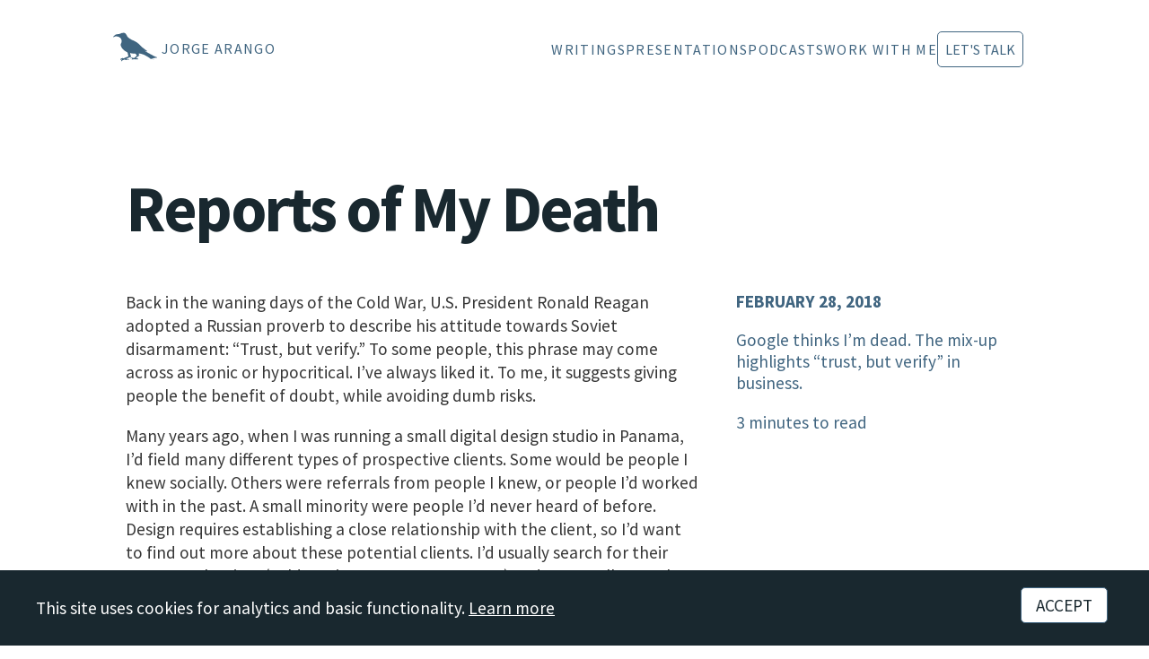

--- FILE ---
content_type: text/html
request_url: https://jarango.com/2018/02/28/reports-of-my-death/
body_size: 9609
content:
<!DOCTYPE html>
<html lang="en">
  <head>

    <meta charset="utf-8">
    <meta content='text/html; charset=utf-8' http-equiv='Content-Type'>
    <meta http-equiv='X-UA-Compatible' content='IE=edge'>
    <meta name='viewport' content='width=device-width, initial-scale=1.0, maximum-scale=1.0'>
    
    <meta name="description" content="Google thinks I’m dead. The mix-up highlights “trust, but verify” in business.">
    <meta property="og:description" content="Google thinks I’m dead. The mix-up highlights “trust, but verify” in business.">
    
    <meta name="author" content="Jorge Arango">
    
    <meta property="og:title" content="Reports of My Death">
    <meta property="twitter:title" content="Reports of My Death">
    

    <!-- Begin Jekyll SEO tag v2.8.0 -->
<title>Reports of My Death | Jorge Arango</title>
<meta name="generator" content="Jekyll v4.2.2" />
<meta property="og:title" content="Reports of My Death" />
<meta name="author" content="Jorge Arango" />
<meta property="og:locale" content="en_US" />
<meta name="description" content="Google thinks I’m dead. The mix-up highlights “trust, but verify” in business." />
<meta property="og:description" content="Google thinks I’m dead. The mix-up highlights “trust, but verify” in business." />
<link rel="canonical" href="https://jarango.com/2018/02/28/reports-of-my-death/" />
<meta property="og:url" content="https://jarango.com/2018/02/28/reports-of-my-death/" />
<meta property="og:site_name" content="Jorge Arango" />
<meta property="og:image" content="https://jarango.com/assets/images/jarango-title-card-ph.jpg" />
<meta property="og:type" content="article" />
<meta property="article:published_time" content="2018-02-28T08:52:59-08:00" />
<meta name="twitter:card" content="summary_large_image" />
<meta property="twitter:image" content="https://jarango.com/assets/images/jarango-title-card-ph.jpg" />
<meta property="twitter:title" content="Reports of My Death" />
<meta name="twitter:site" content="@jarango" />
<meta name="twitter:creator" content="@Jorge Arango" />
<script type="application/ld+json">
{"@context":"https://schema.org","@type":"BlogPosting","author":{"@type":"Person","name":"Jorge Arango"},"dateModified":"2018-02-28T08:52:59-08:00","datePublished":"2018-02-28T08:52:59-08:00","description":"Google thinks I’m dead. The mix-up highlights “trust, but verify” in business.","headline":"Reports of My Death","image":"https://jarango.com/assets/images/jarango-title-card-ph.jpg","mainEntityOfPage":{"@type":"WebPage","@id":"https://jarango.com/2018/02/28/reports-of-my-death/"},"publisher":{"@type":"Organization","logo":{"@type":"ImageObject","url":"https://jarango.com/assets/images/architecture-for-intelligence.png"},"name":"Jorge Arango"},"url":"https://jarango.com/2018/02/28/reports-of-my-death/"}</script>
<!-- End Jekyll SEO tag -->

    
    <link rel="stylesheet" type="text/css" href="/css/style.css?v=2026-01-02b">
    <link rel="stylesheet" href="/assets/fonts/fontawesome/css/all.min.css">
    <link rel="alternate" type="application/rss+xml" title="Jorge Arango - Information Architecture Consulting & Training Services " href="/feed">
    <link rel="apple-touch-icon" sizes="180x180" href="/apple-touch-icon.png">
    <link rel="icon" type="image/png" sizes="32x32" href="/favicon-32x32.png">
    <link rel="icon" type="image/png" sizes="16x16" href="/favicon-16x16.png">
    <meta name="viewport" content="width=device-width, initial-scale=1.0">

    <script src="https://cdn.usefathom.com/script.js" data-site="XDUUMUCW" defer></script>

  </head>
  <body class="post">
    
    <header id="site-header">
      <nav class="navbar">
	<a title="Jorge Arango home page" id="site-id" class="logo" href="/">
	  <div id="site-logo">
	    <svg version="1.0" xmlns="http://www.w3.org/2000/svg"
		 width="60px" height="60px" viewBox="0 0 2096.000000 2096.000000"
		 preserveAspectRatio="xMidYMid meet">
	      <g transform="translate(0.000000,2096.000000) scale(0.100000,-0.100000)"
		 fill="#D54101" stroke="none">
		<path d="M6160 16214 c-19 -3 -159 -18 -310 -35 -151 -16 -302 -37 -335 -46
			 -55 -14 -495 -177 -740 -273 -55 -21 -145 -63 -200 -93 -158 -86 -169 -88
			 -470 -86 -229 1 -285 -2 -468 -26 -194 -24 -221 -30 -384 -86 -148 -51 -188
			 -69 -266 -122 -51 -34 -150 -100 -220 -146 -112 -73 -141 -98 -238 -206 -67
			 -75 -126 -131 -152 -145 -31 -16 -56 -44 -94 -101 -29 -43 -55 -90 -59 -106
			 -3 -15 -14 -53 -24 -84 -21 -62 -18 -93 13 -126 29 -32 51 -29 124 18 79 49
			 131 72 203 88 30 7 111 39 180 72 173 80 292 118 420 131 157 16 296 6 410
			 -30 56 -17 131 -32 183 -36 69 -5 129 -19 275 -67 344 -112 397 -136 563 -254
			 63 -46 158 -104 210 -130 169 -85 232 -148 266 -265 8 -30 32 -77 53 -105 107
			 -142 276 -567 330 -833 l23 -112 -32 -138 c-17 -75 -45 -210 -61 -299 -16 -90
			 -39 -202 -50 -250 -20 -85 -23 -90 -79 -143 -53 -49 -60 -61 -71 -115 -7 -33
			 -23 -87 -35 -120 -33 -85 -52 -232 -60 -445 l-7 -185 52 -170 c68 -223 84
			 -260 178 -417 44 -73 114 -201 155 -284 96 -191 193 -337 310 -463 51 -54 130
			 -140 175 -190 46 -50 152 -146 235 -213 84 -67 216 -179 294 -249 194 -173
			 394 -303 708 -458 110 -55 216 -109 235 -120 19 -11 71 -36 115 -56 94 -42
			 121 -65 129 -110 4 -19 22 -67 40 -107 61 -131 144 -397 181 -578 20 -96 52
			 -240 72 -319 l36 -144 -18 -49 c-20 -56 -16 -80 25 -145 37 -58 70 -144 70
			 -183 0 -25 -7 -33 -41 -50 -74 -38 -400 -166 -583 -229 -327 -113 -552 -207
			 -941 -398 -66 -32 -148 -75 -181 -96 -72 -44 -94 -45 -165 -13 -30 14 -85 30
			 -124 36 -38 6 -103 18 -144 27 -174 37 -428 -15 -682 -143 -94 -47 -119 -71
			 -204 -198 -90 -132 -93 -149 -50 -286 44 -141 77 -152 120 -40 43 112 70 136
			 205 177 143 43 251 54 280 28 11 -10 20 -24 20 -31 0 -7 -30 -38 -66 -70 -127
			 -112 -177 -207 -211 -402 -15 -88 -15 -110 -4 -164 20 -96 36 -128 64 -128 37
			 0 72 34 86 82 36 117 142 259 236 313 61 35 168 65 282 80 100 13 103 14 141
			 54 47 49 130 89 286 136 137 41 178 45 205 21 10 -9 45 -21 77 -26 82 -13 169
			 -37 206 -56 17 -9 52 -22 77 -30 26 -7 62 -27 81 -44 44 -39 81 -45 198 -31
			 149 19 162 24 215 85 67 78 110 96 233 96 54 0 115 -5 134 -11 19 -6 89 -14
			 156 -18 120 -6 121 -6 185 -49 36 -23 73 -42 83 -42 26 0 49 65 43 122 -8 67
			 -30 102 -95 153 -87 69 -130 80 -307 80 -135 0 -159 -3 -243 -28 -52 -15 -135
			 -46 -185 -68 -112 -50 -131 -54 -182 -37 -74 24 -61 46 110 181 173 135 451
			 304 675 410 58 27 233 100 389 163 255 103 290 114 345 114 89 0 224 66 308
			 151 58 58 60 62 55 101 -3 23 -16 52 -30 67 -26 29 -223 517 -292 726 -56 168
			 -96 350 -98 445 l-2 75 63 3 c40 2 88 -4 135 -17 116 -33 249 -58 457 -86 107
			 -14 274 -38 370 -52 151 -22 225 -27 545 -34 204 -4 390 -12 415 -18 25 -5 48
			 -10 51 -11 3 0 33 -22 67 -49 34 -27 78 -59 100 -71 23 -13 50 -42 69 -73 17
			 -29 63 -91 101 -138 83 -102 109 -150 123 -226 6 -33 23 -75 41 -100 39 -57
			 71 -131 64 -148 -3 -8 -46 -41 -95 -74 -71 -48 -107 -82 -165 -154 -76 -95
			 -91 -108 -211 -188 -38 -26 -100 -74 -137 -107 -37 -34 -89 -75 -115 -93 -47
			 -32 -166 -127 -250 -200 -56 -48 -172 -89 -251 -89 -52 0 -75 7 -164 50 -167
			 81 -227 93 -468 94 -186 1 -213 -1 -290 -23 -210 -58 -355 -162 -380 -272 -10
			 -46 -10 -60 3 -92 9 -20 23 -37 31 -37 8 0 31 24 51 54 40 61 87 97 172 132
			 48 19 76 24 158 24 66 0 105 -4 113 -12 7 -7 12 -32 12 -57 0 -71 6 -75 117
			 -81 96 -5 98 -5 101 -31 3 -21 -9 -35 -72 -83 -100 -77 -166 -155 -173 -206
			 -5 -34 -1 -43 25 -70 17 -16 36 -30 44 -30 7 0 42 23 77 50 93 72 143 85 331
			 85 123 1 175 5 255 23 181 41 198 40 325 -7 178 -67 247 -64 286 10 l16 31 71
			 -6 c40 -4 99 -15 132 -26 226 -71 332 -81 440 -40 38 15 62 36 91 83 l24 37
			 98 0 c78 0 103 -4 129 -19 33 -21 77 -87 88 -134 8 -30 35 -50 58 -41 8 3 26
			 27 41 53 20 38 26 62 26 113 0 57 -4 70 -30 103 -16 21 -30 44 -30 51 0 25
			 -73 87 -135 115 -122 55 -215 73 -380 74 -175 0 -266 -19 -321 -67 -36 -32
			 -67 -34 -72 -5 -9 46 12 70 175 204 92 76 208 172 258 214 168 140 590 474
			 650 513 33 22 81 56 106 76 115 90 282 171 521 254 198 68 357 106 441 106 78
			 0 103 9 94 33 -10 26 -71 30 -174 12 -179 -32 -540 -153 -707 -237 -96 -48
			 -105 -44 -87 44 9 48 10 84 1 153 -14 113 -46 308 -66 401 -8 39 -14 91 -12
			 115 l3 44 52 3 c59 3 300 -26 533 -64 200 -33 399 -84 685 -173 127 -40 295
			 -93 375 -117 80 -25 207 -75 283 -110 75 -36 208 -92 294 -125 193 -73 406
			 -188 623 -335 188 -127 318 -202 539 -310 211 -102 352 -189 452 -279 109 -98
			 215 -171 424 -290 94 -53 195 -113 225 -134 58 -38 58 -38 45 -116 -6 -35 -3
			 -45 19 -72 35 -42 66 -45 174 -17 51 13 100 24 109 24 9 0 46 12 82 27 58 23
			 168 42 272 45 15 1 60 -22 115 -59 49 -33 157 -102 239 -153 83 -51 196 -124
			 253 -162 57 -38 111 -68 120 -66 9 2 18 13 20 26 4 23 -17 38 -482 335 -164
			 105 -190 127 -169 148 12 12 241 85 503 160 149 42 211 54 415 79 132 16 329
			 41 437 55 136 18 217 24 261 19 60 -6 68 -4 150 35 47 22 93 51 101 63 46 66
			 -7 149 -103 162 -29 4 -84 4 -122 0 l-68 -6 -133 65 c-73 36 -210 93 -303 126
			 -183 64 -354 135 -475 196 -77 38 -517 281 -535 295 -52 40 -560 319 -835 460
			 -190 97 -419 220 -510 272 -91 52 -246 138 -345 191 -425 224 -842 469 -1123
			 657 -135 91 -248 171 -250 179 -6 20 28 12 213 -53 272 -94 295 -99 513 -104
			 165 -3 196 -2 217 12 40 26 32 52 -27 88 -296 181 -951 669 -1203 897 -49 45
			 -133 108 -185 140 -335 208 -830 616 -1131 933 -284 300 -1036 1043 -1114
			 1102 -125 94 -451 313 -547 367 -94 53 -396 240 -498 309 -92 62 -606 308
			 -745 357 -152 53 -269 106 -455 207 -74 41 -201 107 -281 149 -80 41 -186 101
			 -235 133 -49 31 -129 77 -179 102 -114 57 -199 111 -300 193 -44 36 -143 107
			 -219 159 -96 65 -178 131 -265 214 -69 67 -163 150 -208 184 -45 35 -100 88
			 -123 118 -41 54 -170 313 -237 474 -19 47 -48 108 -64 136 -16 28 -29 66 -29
			 84 0 24 -9 39 -36 63 -19 18 -49 54 -66 82 -17 27 -72 93 -123 145 -50 52
			 -114 129 -142 170 -113 168 -243 252 -509 330 -136 39 -231 53 -304 44z"/>
	      </g>
	    </svg>
	  </div>
	  <div id="site-title">	
	    <h1>Jorge Arango</h1>
	  </div>
	</a>
	
	<ul class="nav links">

	  <input type="checkbox" id="checkbox_toggle">
	  <label for="checkbox_toggle" class="hamburger">&#9776;</label>

	  <div class="menu">
	    <li><a href="/writings">Writings</a></li>
	    <li><a href="/presentations">Presentations</a></li>
	    <li><a href="/podcast">Podcasts</a></li>
	    <li><a href="/services">Work With Me</a></li>
	    <li><a href="/lets-talk" class="button">Let's Talk</a></li>
	  </div>
	  
	</ul>
      </nav>

    </header>

    <article>

  <!-- <div class="eyebrow">From <a href="/blog">the blog</a>:</div> -->
  <h1 class="post-title">Reports of My Death</h1>
  
  <div class="article grid-sidebar">

    <div class="article-sidebar sidebar">
      <p class="byline">February 28, 2018</p>
      
				<p class="excerpt">Google thinks I’m dead. The mix-up highlights “trust, but verify” in business.</p>
				
      <p class="reading-time">

3 minutes to read
</p>
      <!-- <p>Post tags: -->
	<!-- 	 -->
	<!-- 	 -->
	<!-- 	 -->
	<!-- 	 -->
	<!-- 	 -->
	<!-- 	<a class="tag" href="/tag/design-architecture">Design & Architecture</a> -->
	<!-- 	&nbsp; -->
	<!-- 	 -->
	<!-- 	 -->
	<!-- 	 -->
	<!-- 	<a class="tag" href="/tag/other">Other</a> -->
	<!-- 	 -->
	<!-- 	 -->
	<!-- 	 -->
	<!-- </p> -->
    </div>

    <div class="article-main"><div class="article-body">
	<p>Back in the waning days of the Cold War, U.S. President Ronald Reagan adopted a Russian proverb to describe his attitude towards Soviet disarmament: “Trust, but verify.” To some people, this phrase may come across as ironic or hypocritical. I’ve always liked it. To me, it suggests giving people the benefit of doubt, while avoiding dumb risks.</p>

<p>Many years ago, when I was running a small digital design studio in Panama, I’d field many different types of prospective clients. Some would be people I knew socially. Others were referrals from people I knew, or people I’d worked with in the past. A small minority were people I’d never heard of before. Design requires establishing a close relationship with the client, so I’d want to find out more about these potential clients. I’d usually search for their name on AltaVista (told you it was many years ago!) and eventually Google. Often a simple search would give me enough background to know if this was somebody I’d want to do business with.</p>

<p>For a small studio in a developing world country, every lead is precious. I was excited every time someone brought business to us. My initial response was to ask for more information on what they wanted help with. I established a courteous relationship. (Trust.) But I also did due diligence by gathering as much information as I could independently. (Verify.) Many of these leads didn’t pan out; often even a few minutes on a search engine would reveal to let me know the project wouldn’t be a good fit for us.</p>

<p>This “trust, but verify” attitude has saved me lots of aggravation over the years. I think it’s not uncommon for other people to do it as well when exploring new business relationships, which is why this brings me no end of grief:</p>

<p><img src="/assets/images/2018/02/screen-shot-2018-02-28-at-8-17-39-am.png" alt="" /></p>

<p>This is the sidebar to the Google search results page if you look for my name. Yes, you’re reading that right: Google thinks I’m dead.</p>

<p>What’s going on here? There happens to be another architect and author also named Jorge Arango. (We’re not related.) Mr. Arango was Colombian, but practiced in southern Florida. He had a long and (as far as I can tell) rich life and died in 2007. I’m guessing that since we share the same name, profession, and affinity for words, Google’s algorithms are mixing up our profiles. The sidebar includes Mr. Arango’s Wikipedia description, my photo, and a mix of our books. It’s as though we’ve become a hybrid Jorge Arango, one with an unnaturally long lifespan. (I was graciously gifted one of Mr. Arango’s books by Amy Espinosa, and have started reading it. From what I can tell we have some stuff in common and would’ve had very interesting discussions had we met.)</p>

<p>I’ve asked Google multiple times to correct this, but I haven’t heard back from them. I don’t know how much human curation goes into these search results, and don’t have high hopes for a correction. So in case you’re Googling me for reference, rest assured: the search results of my death have been greatly exaggerated.</p>
</div>




<div class="related-posts">
  <h2>See also:</h2>
  <ul>
    <li class="post"><a href="/2025/07/15/traction-heroes-ep-14-authentic-efforts/">Traction Heroes Ep. 14: Authentic Efforts</a></li><li class="post"><a href="/2025/03/25/rosenfeld-review-traction-heroes/">Rosenfeld Review: “Traction Heroes”</a></li><li class="post"><a href="/2025/01/13/new-podcast-traction-heroes/">New Podcast: “Traction Heroes”</a></li></ul>
</div>
     
      

<div class="wrapper subscribe" style="clear:both">
  <h2>Get updates via email</h2>

  <!-- Begin Mailchimp Signup Form -->

  <div id="mc_embed_shell">
    <div id="mc_embed_signup">
      <form action="https://jarango.us12.list-manage.com/subscribe/post?u=7ed59837ed5cc64f58fa915f2&amp;id=516545fd5a&amp;f_id=003265e0f0" method="post" id="mc-embedded-subscribe-form" name="mc-embedded-subscribe-form" class="validate" target="_blank">
	<div id="mc_embed_signup_scroll">
	  <div class="mc-field-group"><input type="email" name="EMAIL" class="required email" id="mce-EMAIL" required="" value="Your email"  onfocus="this.value=''"></div>
	  <div aria-hidden="true" style="position: absolute; left: -5000px;"><input type="text" name="b_7ed59837ed5cc64f58fa915f2_516545fd5a" tabindex="-1" value=""></div>
	  <div class="clear">
	    <input type="submit" name="subscribe" id="mc-embedded-subscribe" class="button" value="Subscribe">
	  </div>
	  <div id="mce-responses" class="clear" style="margin-top: 1em">
	    <div class="response" id="mce-error-response" style="display: none;"></div>
	    <div class="response" id="mce-success-response" style="display: none;"></div>
	  </div>
	</div>
      </form>
    </div>
    <script type="text/javascript" src="https://s3.amazonaws.com/downloads.mailchimp.com/js/mc-validate.js"></script><script type="text/javascript">(function($) {window.fnames = new Array(); window.ftypes = new Array();fnames[0]='EMAIL';ftypes[0]='email';fnames[1]='FNAME';ftypes[1]='text';fnames[2]='LNAME';ftypes[2]='text';fnames[3]='ADDRESS';ftypes[3]='address';fnames[4]='PHONE';ftypes[4]='phone';}(jQuery));var $mcj = jQuery.noConflict(true);</script>
  </div>

  <!-- End Mailchip Signup Form -->

  <p class="small-print">Sent biweekly. I'll never share your address. Unsubscribe any time.</p>
</div>

</div>

<div class="author">
  <div class="avatar" style="background-image: url(/assets/images/th-jarango-studio.webp);">
    <a src="#"></a>
  </div>
  <div class="bio">
    <strong>Jorge Arango</strong> 
    is an <a href="/services">information architect</a>, 
    <a href="/writings">author</a>, and 
    <a href="/presentations">educator</a>.
    Read more <a href="/about">about him</a> or <a href="/lets-talk">get in touch</a>.
  </div>
</div>

</article>


    <footer>
      <div class="content grid-2">
	<div style="display: flex; width: 100%">
	  <ul class="nav">
	    <li><a href="#site-header">↑ Top</a></li>
	    <li><a href="/about">About</a></li>
	    <li><a href="/newsletter">Newsletter</a></li>
	    <li><a href="/lets-talk">Contact</a></li>
	  </ul>
	</div>

	<div class="follow">

	  <div class="social">
	    <a title="Jorge Arango on LinkedIn" href="https://linkedin.com/in/jarango">
	      <svg width="30" height="30" viewBox="0 0 1792 1792" xmlns="http://www.w3.org/2000/svg"><path d="M477 625v991h-330v-991h330zm21-306q1 73-50.5 122t-135.5 49h-2q-82 0-132-49t-50-122q0-74 51.5-122.5t134.5-48.5 133 48.5 51 122.5zm1166 729v568h-329v-530q0-105-40.5-164.5t-126.5-59.5q-63 0-105.5 34.5t-63.5 85.5q-11 30-11 81v553h-329q2-399 2-647t-1-296l-1-48h329v144h-2q20-32 41-56t56.5-52 87-43.5 114.5-15.5q171 0 275 113.5t104 332.5z"/></svg>
	    </a>
	  </div>
	  
	  <div class="social">
	    <a title="@jarango on Mastodon" rel="me" href="https://mastodon.social/@jarango">
	      <svg width="30" height="30" viewBox="0 0 62 66" version="1.1" xmlns="http://www.w3.org/2000/svg" xmlns:xlink="http://www.w3.org/1999/xlink">
		<g id="Page-1" stroke="none" stroke-width="1" fill="none" fill-rule="evenodd">
		  <g id="Mastodon_Logotype_(Simple)" transform="translate(-0.000001, 0.000000)" fill="#FFFFFF" fill-rule="nonzero">
		    <path d="M30.6475263,0 C39.0185903,0.0684388901 47.0760349,0.974725018 51.7683322,3.1298445 C51.7683322,3.1298445 61.0746101,7.29332791 61.0746101,21.4975726 L61.0748712,21.5244216 C61.0749513,21.5333133 61.0750461,21.5443843 61.0751504,21.5575912 L61.0758489,21.6621149 C61.0759704,21.6836912 61.0760909,21.7073163 61.0762052,21.7329468 L61.0764616,22.4014686 C61.068132,25.0966091 60.9417374,33.2615496 59.7767407,39.253584 C58.8789212,43.8725036 51.7355239,48.9274564 43.5313237,49.9071204 C39.2531875,50.4175898 35.0410208,50.8867843 30.549454,50.680762 C23.203915,50.344212 17.407776,48.9274564 17.407776,48.9274564 C17.407776,49.642537 17.4518732,50.3233981 17.5400677,50.960162 C18.4516294,57.8798822 24.172516,58.5901026 29.8260471,58.8164889 L30.3641189,58.8367698 C30.4537116,58.8399672 30.5432483,58.8430885 30.6327096,58.8461566 C36.5921847,59.0500622 41.8986681,57.3768372 41.8986681,57.3768372 L42.1434959,62.7644595 C42.1434959,62.7644595 37.9750736,65.0028345 30.549454,65.4145262 C26.4547623,65.6395984 21.3705289,65.3115151 15.448801,63.7441234 C2.60557296,60.3447567 0.396831257,46.6545092 0.0588701396,32.7635312 C-0.0441409734,28.6392061 0.0193590278,24.7501838 0.0193590278,21.4975726 C0.0193590278,7.29332791 9.32598975,3.1298445 9.32598975,3.1298445 C14.0186398,0.974725018 22.0707928,0.0684388901 30.4418568,0 L30.6475263,0 Z M40.1093792,11.0986008 C36.6221708,11.0986008 33.9816291,12.4388036 32.2360846,15.1195619 L32.2360846,15.1195619 L30.5385179,17.9647148 L28.841304,15.1195619 C27.0954067,12.4388036 24.454865,11.0986008 20.9680094,11.0986008 C17.9542288,11.0986008 15.5264121,12.1579924 13.6725648,14.2245647 C11.8748092,16.291137 10.979812,19.0844315 10.979812,22.5995093 L10.979812,22.5995093 L10.979812,39.7984846 L17.7937149,39.7984846 L17.7937149,23.1050399 C17.7937149,19.5860815 19.2743233,17.7999675 22.2358928,17.7999675 C25.5103762,17.7999675 27.1518512,19.9187509 27.1518512,24.1083399 L27.1518512,24.1083399 L27.1518512,33.2456373 L33.9255374,33.2456373 L33.9255374,24.1083399 C33.9255374,19.9187509 35.5666597,17.7999675 38.8411431,17.7999675 C41.8027126,17.7999675 43.2833209,19.5860815 43.2833209,23.1050399 L43.2833209,23.1050399 L43.2833209,39.7984846 L50.0972238,39.7984846 L50.0972238,22.5995093 C50.0972238,19.0844315 49.2022266,16.291137 47.4048238,14.2245647 C45.5506237,12.1579924 43.122807,11.0986008 40.1093792,11.0986008 Z" id="Combined-Shape"></path>
		  </g>
		</g>
	      </svg>
	    </a>
	  </div>
	  
	  <div class="social">
	    <a title="Site RSS feed" href="/feed">
	      <svg width="30" height="30" viewBox="0 0 1792 1792" xmlns="http://www.w3.org/2000/svg"><path d="M576 1344q0 80-56 136t-136 56-136-56-56-136 56-136 136-56 136 56 56 136zm512 123q2 28-17 48-18 21-47 21h-135q-25 0-43-16.5t-20-41.5q-22-229-184.5-391.5t-391.5-184.5q-25-2-41.5-20t-16.5-43v-135q0-29 21-47 17-17 43-17h5q160 13 306 80.5t259 181.5q114 113 181.5 259t80.5 306zm512 2q2 27-18 47-18 20-46 20h-143q-26 0-44.5-17.5t-19.5-42.5q-12-215-101-408.5t-231.5-336-336-231.5-408.5-102q-25-1-42.5-19.5t-17.5-43.5v-143q0-28 20-46 18-18 44-18h3q262 13 501.5 120t425.5 294q187 186 294 425.5t120 501.5z"/></svg>
	    </a>
	  </div>
	</div>
      </div>
      
      <div class="copyright">
	© 2026 Boot Studio LLC •
	<a href="https://creativecommons.org/licenses/by-sa/4.0/deed.en">
	  Site content: CC BY-SA 4.0 Deed
	</a> •
	<a href="/disclosures-and-privacy">Disclosures and Policies</a>
      </div>
      
    </footer>

    <div id="cookie-banner" style="display:none; position:fixed; bottom:0; left:0; right:0; z-index:9999;">
      <div style="max-width:1200px; margin:0 auto; display:flex; justify-content:space-between; align-items:center; flex-wrap:wrap; gap:1rem;">
	<p style="margin:0;">This site uses cookies for analytics and basic functionality. <a href="/disclosures-and-privacy" style="color:#fff; text-decoration:underline;">Learn more</a></p>
	<button id="cookie-accept" style="padding:0.5rem 1rem; cursor:pointer;">Accept</button>
      </div>
    </div>
    
    <script>
      (function() {
	  if (!localStorage.getItem('cookiesAccepted')) {
	      document.getElementById('cookie-banner').style.display = 'block';
	  }
	  document.getElementById('cookie-accept').addEventListener('click', function() {
	      localStorage.setItem('cookiesAccepted', '1');
	      document.getElementById('cookie-banner').style.display = 'none';
	  });
      })();
    </script>
    
  </body>
</html>


--- FILE ---
content_type: text/css
request_url: https://jarango.com/css/style.css?v=2026-01-02b
body_size: 10320
content:
@charset "UTF-8";
/** Automatic version: Uses light theme by default but switches to dark theme if a system-wide theme preference is set on the user's device. */
:root { --background-body: #fff; --background: #efefef; --background-alt: #f7f7f7; --selection: #9e9e9e; --text-main: #363636; --text-bright: #000; --text-muted: #70777f; --links: #004880; --focus: #BF8860; --border: #dbdbdb; --code: #000; --animation-duration: 0.1s; --button-base: #d0cfcf; --button-hover: #9b9b9b; --scrollbar-thumb: rgb(170, 170, 170); --scrollbar-thumb-hover: var(--button-hover); --form-placeholder: #949494; --form-text: #1d1d1d; --variable: #39a33c; --highlight: #ff0; --select-arrow: url("data:image/svg+xml;charset=utf-8,%3C?xml version='1.0' encoding='utf-8'?%3E %3Csvg version='1.1' xmlns='http://www.w3.org/2000/svg' xmlns:xlink='http://www.w3.org/1999/xlink' height='62.5' width='116.9' fill='%23161f27'%3E %3Cpath d='M115.3,1.6 C113.7,0 111.1,0 109.5,1.6 L58.5,52.7 L7.4,1.6 C5.8,0 3.2,0 1.6,1.6 C0,3.2 0,5.8 1.6,7.4 L55.5,61.3 C56.3,62.1 57.3,62.5 58.4,62.5 C59.4,62.5 60.5,62.1 61.3,61.3 L115.2,7.4 C116.9,5.8 116.9,3.2 115.3,1.6Z'/%3E %3C/svg%3E"); }

@media (prefers-color-scheme: dark) { :root { --background-body: #242127; --background: #242226; --background-alt: #2E2B30; --selection: #1c76c5; --text-main: #dbdbdb; --text-bright: #fff; --text-muted: #a9b1ba; --links: #41adff; --focus: #BF8860; --border: #526980; --code: #ffbe85; --animation-duration: 0.1s; --button-base: #0c151c; --button-hover: #040a0f; --scrollbar-thumb: var(--button-hover); --scrollbar-thumb-hover: rgb(0, 0, 0); --form-placeholder: #a9a9a9; --form-text: #fff; --variable: #d941e2; --highlight: #efdb43; --select-arrow: url("data:image/svg+xml;charset=utf-8,%3C?xml version='1.0' encoding='utf-8'?%3E %3Csvg version='1.1' xmlns='http://www.w3.org/2000/svg' xmlns:xlink='http://www.w3.org/1999/xlink' height='62.5' width='116.9' fill='%23efefef'%3E %3Cpath d='M115.3,1.6 C113.7,0 111.1,0 109.5,1.6 L58.5,52.7 L7.4,1.6 C5.8,0 3.2,0 1.6,1.6 C0,3.2 0,5.8 1.6,7.4 L55.5,61.3 C56.3,62.1 57.3,62.5 58.4,62.5 C59.4,62.5 60.5,62.1 61.3,61.3 L115.2,7.4 C116.9,5.8 116.9,3.2 115.3,1.6Z'/%3E %3C/svg%3E"); } }

html { scrollbar-color: #aaaaaa #fff; scrollbar-color: var(--scrollbar-thumb) var(--background-body); scrollbar-width: thin; }

@media (prefers-color-scheme: dark) { html { scrollbar-color: #040a0f #202b38; scrollbar-color: var(--scrollbar-thumb) var(--background-body); } }

@media (prefers-color-scheme: dark) { html { scrollbar-color: #040a0f #202b38; scrollbar-color: var(--scrollbar-thumb) var(--background-body); } }

@media (prefers-color-scheme: dark) { html { scrollbar-color: #040a0f #202b38; scrollbar-color: var(--scrollbar-thumb) var(--background-body); } }

@media (prefers-color-scheme: dark) { html { scrollbar-color: #040a0f #202b38; scrollbar-color: var(--scrollbar-thumb) var(--background-body); } }

@media (prefers-color-scheme: dark) { html { scrollbar-color: #040a0f #202b38; scrollbar-color: var(--scrollbar-thumb) var(--background-body); } }

@media (prefers-color-scheme: dark) { html { scrollbar-color: #040a0f #202b38; scrollbar-color: var(--scrollbar-thumb) var(--background-body); } }

body { font-family: system-ui, -apple-system, BlinkMacSystemFont, 'Segoe UI', 'Roboto', 'Oxygen', 'Ubuntu', 'Cantarell', 'Fira Sans', 'Droid Sans', 'Helvetica Neue', 'Segoe UI Emoji', 'Apple Color Emoji', 'Noto Color Emoji', sans-serif; line-height: 1.4; font-size: 14pt; margin: 0; padding: 0; word-wrap: break-word; color: #363636; color: var(--text-main); background: #fff; background: var(--background-body); text-rendering: optimizeLegibility; }

@media (prefers-color-scheme: light) { #site-header { background: var(--background-body); border-bottom-color: var(--background-alt); } }

@media (prefers-color-scheme: dark) { #site-header { background: var(--background-alt); border-bottom-color: var(--background-alt); } }

@media (prefers-color-scheme: dark) { body { background: #202b38; background: var(--background-body); } }

@media (prefers-color-scheme: dark) { body { color: #dbdbdb; color: var(--text-main); } }

button { transition: background-color 0.1s linear, border-color 0.1s linear, color 0.1s linear, box-shadow 0.1s linear, transform 0.1s ease; transition: background-color var(--animation-duration) linear, border-color var(--animation-duration) linear, color var(--animation-duration) linear, box-shadow var(--animation-duration) linear, transform var(--animation-duration) ease; }

@media (prefers-color-scheme: dark) { button { transition: background-color 0.1s linear, border-color 0.1s linear, color 0.1s linear, box-shadow 0.1s linear, transform 0.1s ease; transition: background-color var(--animation-duration) linear, border-color var(--animation-duration) linear, color var(--animation-duration) linear, box-shadow var(--animation-duration) linear, transform var(--animation-duration) ease; } }

input { transition: background-color 0.1s linear, border-color 0.1s linear, color 0.1s linear, box-shadow 0.1s linear, transform 0.1s ease; transition: background-color var(--animation-duration) linear, border-color var(--animation-duration) linear, color var(--animation-duration) linear, box-shadow var(--animation-duration) linear, transform var(--animation-duration) ease; }

@media (prefers-color-scheme: dark) { input { transition: background-color 0.1s linear, border-color 0.1s linear, color 0.1s linear, box-shadow 0.1s linear, transform 0.1s ease; transition: background-color var(--animation-duration) linear, border-color var(--animation-duration) linear, color var(--animation-duration) linear, box-shadow var(--animation-duration) linear, transform var(--animation-duration) ease; } }

textarea { transition: background-color 0.1s linear, border-color 0.1s linear, color 0.1s linear, box-shadow 0.1s linear, transform 0.1s ease; transition: background-color var(--animation-duration) linear, border-color var(--animation-duration) linear, color var(--animation-duration) linear, box-shadow var(--animation-duration) linear, transform var(--animation-duration) ease; }

@media (prefers-color-scheme: dark) { textarea { transition: background-color 0.1s linear, border-color 0.1s linear, color 0.1s linear, box-shadow 0.1s linear, transform 0.1s ease; transition: background-color var(--animation-duration) linear, border-color var(--animation-duration) linear, color var(--animation-duration) linear, box-shadow var(--animation-duration) linear, transform var(--animation-duration) ease; } }

h1 { font-size: 2.2em; margin-top: 0; }

h1, h2, h3, h4, h5, h6 { margin-bottom: 12px; margin-top: 24px; }

h1 { color: #000; color: var(--text-bright); }

@media (prefers-color-scheme: dark) { h1 { color: #fff; color: var(--text-bright); } }

h2 { color: #000; color: var(--text-bright); }

@media (prefers-color-scheme: dark) { h2 { color: #fff; color: var(--text-bright); } }

h3 { color: #000; color: var(--text-bright); }

@media (prefers-color-scheme: dark) { h3 { color: #fff; color: var(--text-bright); } }

h4 { color: #000; color: var(--text-bright); }

@media (prefers-color-scheme: dark) { h4 { color: #fff; color: var(--text-bright); } }

h5 { color: #000; color: var(--text-bright); }

@media (prefers-color-scheme: dark) { h5 { color: #fff; color: var(--text-bright); } }

h6 { color: #000; color: var(--text-bright); }

@media (prefers-color-scheme: dark) { h6 { color: #fff; color: var(--text-bright); } }

strong { color: #000; color: var(--text-bright); }

@media (prefers-color-scheme: dark) { strong { color: #fff; color: var(--text-bright); } }

h1, h2, h3, h4, h5, h6, b, strong, th { font-weight: 600; }

q::before { content: none; }

q::after { content: none; }

blockquote { border-left: 4px solid #0096bfab; border-left: 4px solid var(--focus); margin: 1.5em 0; padding: 0.5em 1em; font-style: italic; }

@media (prefers-color-scheme: dark) { blockquote { border-left: 4px solid #0096bfab; border-left: 4px solid var(--focus); } }

q { border-left: 4px solid #0096bfab; border-left: 4px solid var(--focus); margin: 1.5em 0; padding: 0.5em 1em; font-style: italic; }

@media (prefers-color-scheme: dark) { q { border-left: 4px solid #0096bfab; border-left: 4px solid var(--focus); } }

blockquote > footer { font-style: normal; border: 0; }

blockquote cite { font-style: normal; }

address { font-style: normal; }

a[href^='mailto:']::before { content: '📧 '; }

a[href^='tel:']::before { content: '📞 '; }

a[href^='sms:']::before { content: '💬 '; }

mark { background-color: #ff0; background-color: var(--highlight); border-radius: 2px; padding: 0 2px 0 2px; color: #000; }

@media (prefers-color-scheme: dark) { mark { background-color: #efdb43; background-color: var(--highlight); } }

a > code, a > strong { color: inherit; }

button, select, input[type='submit'], input[type='reset'], input[type='button'], input[type='checkbox'], input[type='range'], input[type='radio'] { cursor: pointer; }

input, select { display: block; }

[type='checkbox'], [type='radio'] { display: initial; }

input { color: #1d1d1d; color: var(--form-text); background-color: #efefef; background-color: var(--background); font-family: inherit; font-size: inherit; margin-right: 6px; margin-bottom: 6px; padding: 10px; border: none; border-radius: 6px; outline: none; }

@media (prefers-color-scheme: dark) { input { background-color: #161f27; background-color: var(--background); } }

@media (prefers-color-scheme: dark) { input { color: #fff; color: var(--form-text); } }

button { color: #1d1d1d; color: var(--form-text); background-color: #efefef; background-color: var(--background); font-family: inherit; font-size: inherit; margin-right: 6px; margin-bottom: 6px; padding: 10px; border: none; border-radius: 6px; outline: none; }

@media (prefers-color-scheme: dark) { button { background-color: #161f27; background-color: var(--background); } }

@media (prefers-color-scheme: dark) { button { color: #fff; color: var(--form-text); } }

textarea { color: #1d1d1d; color: var(--form-text); background-color: #efefef; background-color: var(--background); font-family: inherit; font-size: inherit; margin-right: 6px; margin-bottom: 6px; padding: 10px; border: none; border-radius: 6px; outline: none; }

@media (prefers-color-scheme: dark) { textarea { background-color: #161f27; background-color: var(--background); } }

@media (prefers-color-scheme: dark) { textarea { color: #fff; color: var(--form-text); } }

select { color: #1d1d1d; color: var(--form-text); background-color: #efefef; background-color: var(--background); font-family: inherit; font-size: inherit; margin-right: 6px; margin-bottom: 6px; padding: 10px; border: none; border-radius: 6px; outline: none; }

@media (prefers-color-scheme: dark) { select { background-color: #161f27; background-color: var(--background); } }

@media (prefers-color-scheme: dark) { select { color: #fff; color: var(--form-text); } }

button { background-color: #d0cfcf; background-color: var(--button-base); padding-right: 30px; padding-left: 30px; }

@media (prefers-color-scheme: dark) { button { background-color: #0c151c; background-color: var(--button-base); } }

input[type='submit'] { background-color: #d0cfcf; background-color: var(--button-base); padding-right: 30px; padding-left: 30px; }

@media (prefers-color-scheme: dark) { input[type='submit'] { background-color: #0c151c; background-color: var(--button-base); } }

input[type='reset'] { background-color: #d0cfcf; background-color: var(--button-base); padding-right: 30px; padding-left: 30px; }

@media (prefers-color-scheme: dark) { input[type='reset'] { background-color: #0c151c; background-color: var(--button-base); } }

input[type='button'] { background-color: #d0cfcf; background-color: var(--button-base); padding-right: 30px; padding-left: 30px; }

@media (prefers-color-scheme: dark) { input[type='button'] { background-color: #0c151c; background-color: var(--button-base); } }

button:hover { background: #9b9b9b; background: var(--button-hover); }

@media (prefers-color-scheme: dark) { button:hover { background: #040a0f; background: var(--button-hover); } }

input[type='submit']:hover { background: #9b9b9b; background: var(--button-hover); }

@media (prefers-color-scheme: dark) { input[type='submit']:hover { background: #040a0f; background: var(--button-hover); } }

input[type='reset']:hover { background: #9b9b9b; background: var(--button-hover); }

@media (prefers-color-scheme: dark) { input[type='reset']:hover { background: #040a0f; background: var(--button-hover); } }

input[type='button']:hover { background: #9b9b9b; background: var(--button-hover); }

@media (prefers-color-scheme: dark) { input[type='button']:hover { background: #040a0f; background: var(--button-hover); } }

input[type='color'] { min-height: 2rem; padding: 8px; cursor: pointer; }

input[type='checkbox'], input[type='radio'] { height: 1em; width: 1em; }

input[type='radio'] { border-radius: 100%; }

input { vertical-align: top; }

label { vertical-align: middle; margin-bottom: 4px; display: inline-block; }

input:not([type='checkbox']):not([type='radio']), input[type='range'], select, button, textarea { -webkit-appearance: none; }

textarea { display: block; margin-right: 0; box-sizing: border-box; resize: vertical; }

textarea:not([cols]) { width: 100%; }

textarea:not([rows]) { min-height: 40px; height: 140px; }

select { background: #efefef url("data:image/svg+xml;charset=utf-8,%3C?xml version='1.0' encoding='utf-8'?%3E %3Csvg version='1.1' xmlns='http://www.w3.org/2000/svg' xmlns:xlink='http://www.w3.org/1999/xlink' height='62.5' width='116.9' fill='%23161f27'%3E %3Cpath d='M115.3,1.6 C113.7,0 111.1,0 109.5,1.6 L58.5,52.7 L7.4,1.6 C5.8,0 3.2,0 1.6,1.6 C0,3.2 0,5.8 1.6,7.4 L55.5,61.3 C56.3,62.1 57.3,62.5 58.4,62.5 C59.4,62.5 60.5,62.1 61.3,61.3 L115.2,7.4 C116.9,5.8 116.9,3.2 115.3,1.6Z'/%3E %3C/svg%3E") calc(100% - 12px) 50%/12px no-repeat; background: var(--background) var(--select-arrow) calc(100% - 12px) 50%/12px no-repeat; padding-right: 35px; }

@media (prefers-color-scheme: dark) { select { background: #161f27 url("data:image/svg+xml;charset=utf-8,%3C?xml version='1.0' encoding='utf-8'?%3E %3Csvg version='1.1' xmlns='http://www.w3.org/2000/svg' xmlns:xlink='http://www.w3.org/1999/xlink' height='62.5' width='116.9' fill='%23efefef'%3E %3Cpath d='M115.3,1.6 C113.7,0 111.1,0 109.5,1.6 L58.5,52.7 L7.4,1.6 C5.8,0 3.2,0 1.6,1.6 C0,3.2 0,5.8 1.6,7.4 L55.5,61.3 C56.3,62.1 57.3,62.5 58.4,62.5 C59.4,62.5 60.5,62.1 61.3,61.3 L115.2,7.4 C116.9,5.8 116.9,3.2 115.3,1.6Z'/%3E %3C/svg%3E") calc(100% - 12px) 50% / 12px no-repeat; background: var(--background) var(--select-arrow) calc(100% - 12px) 50% / 12px no-repeat; } }

@media (prefers-color-scheme: dark) { select { background: #161f27 url("data:image/svg+xml;charset=utf-8,%3C?xml version='1.0' encoding='utf-8'?%3E %3Csvg version='1.1' xmlns='http://www.w3.org/2000/svg' xmlns:xlink='http://www.w3.org/1999/xlink' height='62.5' width='116.9' fill='%23efefef'%3E %3Cpath d='M115.3,1.6 C113.7,0 111.1,0 109.5,1.6 L58.5,52.7 L7.4,1.6 C5.8,0 3.2,0 1.6,1.6 C0,3.2 0,5.8 1.6,7.4 L55.5,61.3 C56.3,62.1 57.3,62.5 58.4,62.5 C59.4,62.5 60.5,62.1 61.3,61.3 L115.2,7.4 C116.9,5.8 116.9,3.2 115.3,1.6Z'/%3E %3C/svg%3E") calc(100% - 12px) 50% / 12px no-repeat; background: var(--background) var(--select-arrow) calc(100% - 12px) 50% / 12px no-repeat; } }

@media (prefers-color-scheme: dark) { select { background: #161f27 url("data:image/svg+xml;charset=utf-8,%3C?xml version='1.0' encoding='utf-8'?%3E %3Csvg version='1.1' xmlns='http://www.w3.org/2000/svg' xmlns:xlink='http://www.w3.org/1999/xlink' height='62.5' width='116.9' fill='%23efefef'%3E %3Cpath d='M115.3,1.6 C113.7,0 111.1,0 109.5,1.6 L58.5,52.7 L7.4,1.6 C5.8,0 3.2,0 1.6,1.6 C0,3.2 0,5.8 1.6,7.4 L55.5,61.3 C56.3,62.1 57.3,62.5 58.4,62.5 C59.4,62.5 60.5,62.1 61.3,61.3 L115.2,7.4 C116.9,5.8 116.9,3.2 115.3,1.6Z'/%3E %3C/svg%3E") calc(100% - 12px) 50% / 12px no-repeat; background: var(--background) var(--select-arrow) calc(100% - 12px) 50% / 12px no-repeat; } }

@media (prefers-color-scheme: dark) { select { background: #161f27 url("data:image/svg+xml;charset=utf-8,%3C?xml version='1.0' encoding='utf-8'?%3E %3Csvg version='1.1' xmlns='http://www.w3.org/2000/svg' xmlns:xlink='http://www.w3.org/1999/xlink' height='62.5' width='116.9' fill='%23efefef'%3E %3Cpath d='M115.3,1.6 C113.7,0 111.1,0 109.5,1.6 L58.5,52.7 L7.4,1.6 C5.8,0 3.2,0 1.6,1.6 C0,3.2 0,5.8 1.6,7.4 L55.5,61.3 C56.3,62.1 57.3,62.5 58.4,62.5 C59.4,62.5 60.5,62.1 61.3,61.3 L115.2,7.4 C116.9,5.8 116.9,3.2 115.3,1.6Z'/%3E %3C/svg%3E") calc(100% - 12px) 50% / 12px no-repeat; background: var(--background) var(--select-arrow) calc(100% - 12px) 50% / 12px no-repeat; } }

select::-ms-expand { display: none; }

select[multiple] { padding-right: 10px; background-image: none; overflow-y: auto; }

input:focus { box-shadow: 0 0 0 2px #0096bfab; box-shadow: 0 0 0 2px var(--focus); }

@media (prefers-color-scheme: dark) { input:focus { box-shadow: 0 0 0 2px #0096bfab; box-shadow: 0 0 0 2px var(--focus); } }

select:focus { box-shadow: 0 0 0 2px #0096bfab; box-shadow: 0 0 0 2px var(--focus); }

@media (prefers-color-scheme: dark) { select:focus { box-shadow: 0 0 0 2px #0096bfab; box-shadow: 0 0 0 2px var(--focus); } }

button:focus { box-shadow: 0 0 0 2px #0096bfab; box-shadow: 0 0 0 2px var(--focus); }

@media (prefers-color-scheme: dark) { button:focus { box-shadow: 0 0 0 2px #0096bfab; box-shadow: 0 0 0 2px var(--focus); } }

textarea:focus { box-shadow: 0 0 0 2px #0096bfab; box-shadow: 0 0 0 2px var(--focus); }

@media (prefers-color-scheme: dark) { textarea:focus { box-shadow: 0 0 0 2px #0096bfab; box-shadow: 0 0 0 2px var(--focus); } }

input[type='checkbox']:active, input[type='radio']:active, input[type='submit']:active, input[type='reset']:active, input[type='button']:active, input[type='range']:active, button:active { transform: translateY(2px); }

input:disabled, select:disabled, button:disabled, textarea:disabled { cursor: not-allowed; opacity: 0.5; }

::-moz-placeholder { color: #949494; color: var(--form-placeholder); }

:-ms-input-placeholder { color: #949494; color: var(--form-placeholder); }

::-ms-input-placeholder { color: #949494; color: var(--form-placeholder); }

::placeholder { color: #949494; color: var(--form-placeholder); }

@media (prefers-color-scheme: dark) { ::-moz-placeholder { color: #a9a9a9; color: var(--form-placeholder); } :-ms-input-placeholder { color: #a9a9a9; color: var(--form-placeholder); } ::-ms-input-placeholder { color: #a9a9a9; color: var(--form-placeholder); } ::placeholder { color: #a9a9a9; color: var(--form-placeholder); } }

fieldset { border: 1px #0096bfab solid; border: 1px var(--focus) solid; border-radius: 6px; margin: 0; margin-bottom: 12px; padding: 10px; }

@media (prefers-color-scheme: dark) { fieldset { border: 1px #0096bfab solid; border: 1px var(--focus) solid; } }

legend { font-size: 0.9em; font-weight: 600; }

input[type='range'] { margin: 10px 0; padding: 10px 0; background: transparent; }

input[type='range']:focus { outline: none; }

input[type='range']::-webkit-slider-runnable-track { width: 100%; height: 9.5px; -webkit-transition: 0.2s; transition: 0.2s; background: #efefef; background: var(--background); border-radius: 3px; }

@media (prefers-color-scheme: dark) { input[type='range']::-webkit-slider-runnable-track { background: #161f27; background: var(--background); } }

input[type='range']::-webkit-slider-thumb { box-shadow: 0 1px 1px #000, 0 0 1px #0d0d0d; height: 20px; width: 20px; border-radius: 50%; background: #dbdbdb; background: var(--border); -webkit-appearance: none; margin-top: -7px; }

@media (prefers-color-scheme: dark) { input[type='range']::-webkit-slider-thumb { background: #526980; background: var(--border); } }

input[type='range']:focus::-webkit-slider-runnable-track { background: #efefef; background: var(--background); }

@media (prefers-color-scheme: dark) { input[type='range']:focus::-webkit-slider-runnable-track { background: #161f27; background: var(--background); } }

input[type='range']::-moz-range-track { width: 100%; height: 9.5px; -moz-transition: 0.2s; transition: 0.2s; background: #efefef; background: var(--background); border-radius: 3px; }

@media (prefers-color-scheme: dark) { input[type='range']::-moz-range-track { background: #161f27; background: var(--background); } }

input[type='range']::-moz-range-thumb { box-shadow: 1px 1px 1px #000, 0 0 1px #0d0d0d; height: 20px; width: 20px; border-radius: 50%; background: #dbdbdb; background: var(--border); }

@media (prefers-color-scheme: dark) { input[type='range']::-moz-range-thumb { background: #526980; background: var(--border); } }

input[type='range']::-ms-track { width: 100%; height: 9.5px; background: transparent; border-color: transparent; border-width: 16px 0; color: transparent; }

input[type='range']::-ms-fill-lower { background: #efefef; background: var(--background); border: 0.2px solid #010101; border-radius: 3px; box-shadow: 1px 1px 1px #000, 0 0 1px #0d0d0d; }

@media (prefers-color-scheme: dark) { input[type='range']::-ms-fill-lower { background: #161f27; background: var(--background); } }

input[type='range']::-ms-fill-upper { background: #efefef; background: var(--background); border: 0.2px solid #010101; border-radius: 3px; box-shadow: 1px 1px 1px #000, 0 0 1px #0d0d0d; }

@media (prefers-color-scheme: dark) { input[type='range']::-ms-fill-upper { background: #161f27; background: var(--background); } }

input[type='range']::-ms-thumb { box-shadow: 1px 1px 1px #000, 0 0 1px #0d0d0d; border: 1px solid #000; height: 20px; width: 20px; border-radius: 50%; background: #dbdbdb; background: var(--border); }

@media (prefers-color-scheme: dark) { input[type='range']::-ms-thumb { background: #526980; background: var(--border); } }

input[type='range']:focus::-ms-fill-lower { background: #efefef; background: var(--background); }

@media (prefers-color-scheme: dark) { input[type='range']:focus::-ms-fill-lower { background: #161f27; background: var(--background); } }

input[type='range']:focus::-ms-fill-upper { background: #efefef; background: var(--background); }

@media (prefers-color-scheme: dark) { input[type='range']:focus::-ms-fill-upper { background: #161f27; background: var(--background); } }

a { color: var(--links); }

@media (prefers-color-scheme: dark) { a { color: #41adff; color: var(--links); } }

a:hover { text-decoration: underline; }

code { background: #efefef; background: var(--background); color: #000; color: var(--code); padding: 2.5px 5px; border-radius: 6px; font-size: 1em; }

@media (prefers-color-scheme: dark) { code { color: #ffbe85; color: var(--code); } }

@media (prefers-color-scheme: dark) { code { background: #161f27; background: var(--background); } }

samp { background: #efefef; background: var(--background); color: #000; color: var(--code); padding: 2.5px 5px; border-radius: 6px; font-size: 1em; }

@media (prefers-color-scheme: dark) { samp { color: #ffbe85; color: var(--code); } }

@media (prefers-color-scheme: dark) { samp { background: #161f27; background: var(--background); } }

time { background: #efefef; background: var(--background); color: #000; color: var(--code); padding: 2.5px 5px; border-radius: 6px; font-size: 1em; }

@media (prefers-color-scheme: dark) { time { color: #ffbe85; color: var(--code); } }

@media (prefers-color-scheme: dark) { time { background: #161f27; background: var(--background); } }

pre > code { padding: 10px; display: block; overflow-x: auto; }

var { color: #39a33c; color: var(--variable); font-style: normal; font-family: monospace; }

@media (prefers-color-scheme: dark) { var { color: #d941e2; color: var(--variable); } }

kbd { background: #efefef; background: var(--background); border: 1px solid #dbdbdb; border: 1px solid var(--border); border-radius: 2px; color: #363636; color: var(--text-main); padding: 2px 4px 2px 4px; }

@media (prefers-color-scheme: dark) { kbd { color: #dbdbdb; color: var(--text-main); } }

@media (prefers-color-scheme: dark) { kbd { border: 1px solid #526980; border: 1px solid var(--border); } }

@media (prefers-color-scheme: dark) { kbd { background: #161f27; background: var(--background); } }

img, video { max-width: 100%; height: auto; }

hr { border: none; border-top: 1px solid #dbdbdb; border-top: 1px solid var(--border); }

@media (prefers-color-scheme: dark) { hr { border-top: 1px solid #526980; border-top: 1px solid var(--border); } }

table { border-collapse: collapse; margin-bottom: 10px; width: 100%; table-layout: fixed; }

table caption { text-align: left; }

td, th { padding: 6px; text-align: left; vertical-align: top; word-wrap: break-word; }

thead { border-bottom: 1px solid #dbdbdb; border-bottom: 1px solid var(--border); }

@media (prefers-color-scheme: dark) { thead { border-bottom: 1px solid #526980; border-bottom: 1px solid var(--border); } }

tfoot { border-top: 1px solid #dbdbdb; border-top: 1px solid var(--border); }

@media (prefers-color-scheme: dark) { tfoot { border-top: 1px solid #526980; border-top: 1px solid var(--border); } }

tbody tr:nth-child(even) { background-color: #efefef; background-color: var(--background); }

@media (prefers-color-scheme: dark) { tbody tr:nth-child(even) { background-color: #161f27; background-color: var(--background); } }

tbody tr:nth-child(even) button { background-color: #f7f7f7; background-color: var(--background-alt); }

@media (prefers-color-scheme: dark) { tbody tr:nth-child(even) button { background-color: #1a242f; background-color: var(--background-alt); } }

tbody tr:nth-child(even) button:hover { background-color: #fff; background-color: var(--background-body); }

@media (prefers-color-scheme: dark) { tbody tr:nth-child(even) button:hover { background-color: #202b38; background-color: var(--background-body); } }

::-webkit-scrollbar { height: 10px; width: 10px; }

::-webkit-scrollbar-track { background: #efefef; background: var(--background); border-radius: 6px; }

@media (prefers-color-scheme: dark) { ::-webkit-scrollbar-track { background: #161f27; background: var(--background); } }

::-webkit-scrollbar-thumb { background: #aaaaaa; background: var(--scrollbar-thumb); border-radius: 6px; }

@media (prefers-color-scheme: dark) { ::-webkit-scrollbar-thumb { background: #040a0f; background: var(--scrollbar-thumb); } }

@media (prefers-color-scheme: dark) { ::-webkit-scrollbar-thumb { background: #040a0f; background: var(--scrollbar-thumb); } }

::-webkit-scrollbar-thumb:hover { background: #9b9b9b; background: var(--scrollbar-thumb-hover); }

@media (prefers-color-scheme: dark) { ::-webkit-scrollbar-thumb:hover { background: black; background: var(--scrollbar-thumb-hover); } }

@media (prefers-color-scheme: dark) { ::-webkit-scrollbar-thumb:hover { background: black; background: var(--scrollbar-thumb-hover); } }

::-moz-selection { background-color: #9e9e9e; background-color: var(--selection); color: #000; color: var(--text-bright); }

::selection { background-color: #9e9e9e; background-color: var(--selection); color: #000; color: var(--text-bright); }

@media (prefers-color-scheme: dark) { ::-moz-selection { color: #fff; color: var(--text-bright); } ::selection { color: #fff; color: var(--text-bright); } }

@media (prefers-color-scheme: dark) { ::-moz-selection { background-color: #1c76c5; background-color: var(--selection); } ::selection { background-color: #1c76c5; background-color: var(--selection); } }

details { display: flex; flex-direction: column; align-items: flex-start; background-color: #f7f7f7; background-color: var(--background-alt); padding: 10px 10px 0; margin: 1em 0; border-radius: 6px; overflow: hidden; }

@media (prefers-color-scheme: dark) { details { background-color: #1a242f; background-color: var(--background-alt); } }

details[open] { padding: 10px; }

details > :last-child { margin-bottom: 0; }

details[open] summary { margin-bottom: 10px; }

summary { display: list-item; background-color: #efefef; background-color: var(--background); padding: 10px; margin: -10px -10px 0; cursor: pointer; outline: none; }

@media (prefers-color-scheme: dark) { summary { background-color: #161f27; background-color: var(--background); } }

summary:hover, summary:focus { text-decoration: underline; }

details > :not(summary) { margin-top: 0; }

summary::-webkit-details-marker { color: #363636; color: var(--text-main); }

@media (prefers-color-scheme: dark) { summary::-webkit-details-marker { color: #dbdbdb; color: var(--text-main); } }

dialog { background-color: #f7f7f7; background-color: var(--background-alt); color: #363636; color: var(--text-main); border: none; border-radius: 6px; border-color: #dbdbdb; border-color: var(--border); padding: 10px 30px; }

@media (prefers-color-scheme: dark) { dialog { border-color: #526980; border-color: var(--border); } }

@media (prefers-color-scheme: dark) { dialog { color: #dbdbdb; color: var(--text-main); } }

@media (prefers-color-scheme: dark) { dialog { background-color: #1a242f; background-color: var(--background-alt); } }

dialog > header:first-child { background-color: #efefef; background-color: var(--background); border-radius: 6px 6px 0 0; margin: -10px -30px 10px; padding: 10px; text-align: center; }

@media (prefers-color-scheme: dark) { dialog > header:first-child { background-color: #161f27; background-color: var(--background); } }

dialog::-webkit-backdrop { background: #0000009c; -webkit-backdrop-filter: blur(4px); backdrop-filter: blur(4px); }

dialog::backdrop { background: #0000009c; -webkit-backdrop-filter: blur(4px); backdrop-filter: blur(4px); }

footer { border-top: 1px solid #dbdbdb; border-top: 1px solid var(--border); padding-top: 10px; color: #70777f; color: var(--text-muted); }

@media (prefers-color-scheme: dark) { footer { color: #a9b1ba; color: var(--text-muted); } }

@media (prefers-color-scheme: dark) { footer { border-top: 1px solid #526980; border-top: 1px solid var(--border); } }

body > footer { margin-top: 60px; }

@media print { body, pre, code, summary, details, button, input, textarea { background-color: #fff; } button, input, textarea { border: 1px solid #000; } body, h1, h2, h3, h4, h5, h6, pre, code, button, input, textarea, footer, summary, strong { color: #000; } summary::marker { color: #000; } summary::-webkit-details-marker { color: #000; } tbody tr:nth-child(even) { background-color: #f2f2f2; } a { color: #00f; text-decoration: underline; } }

:root { --background-body: #FFFFFF; --brand-color: #CF4501; --secondary-color: #19282F; --brand-bright: #406580; --brand-light: #F3F7F8; --drop-shadow: #999999; --hero-color: #8A939A; --links: #406580; --headlines: #19282F; --desktop-width: 1040px; --mobile-width: 600px; }

@media (prefers-color-scheme: dark) { :root { --background-body: #14191D; --background: #000000; --background-alt: #14191D; --drop-shadow: #000000; --secondary-color: #080A0B; --brand-bright: #EAEDEF; --brand-light: #212A31; --text-bright: #EAEDEF; --form-text: #DBDBDB; --links: #CCE0FD; --headlines: #FFFFFF; } }

@font-face { font-family: SourceSans; src: url("/assets/fonts/source-sans-pro.woff2") format("woff2"); font-weight: 400; font-style: normal; font-display: swap; }

@font-face { font-family: SourceSans; src: url("/assets/fonts/source-sans-pro-italic.woff2") format("woff2"); font-weight: 400; font-style: italic; font-display: swap; }

@font-face { font-family: SourceSans; src: url("/assets/fonts/source-sans-pro-bold.woff2") format("woff2"); font-weight: 700; font-display: swap; }

* { box-sizing: border-box; font-family: SourceSans, system-ui, -apple-system, BlinkMacSystemFont, 'Segoe UI', 'Roboto', 'Oxygen', 'Ubuntu', 'Cantarell', 'Fira Sans', 'Droid Sans', 'Helvetica Neue', 'Segoe UI Emoji', 'Apple Color Emoji', 'Noto Color Emoji', sans-serif; }

a { text-decoration: none; }

a.button, button, #mc-embedded-subscribe { display: inline-flex; justify-content: center; align-items: center; padding: 0 .5em; height: 40px; text-transform: uppercase; text-decoration: none; border-radius: 5px; border: 1px solid var(--brand-bright); }

a.button :hover, button :hover, #mc-embedded-subscribe :hover { text-decoration: none; background-color: var(--brand-color); }

a.button.cta { background-color: white; display: inline-block; border: 1px solid var(--brand-color); color: var(--brand-bright); line-height: 2.7em; letter-spacing: .5pt; font-size: 11pt; font-weight: normal; }

a.button.cta-2 { background-color: var(--brand-color); display: inline-block; color: white; line-height: 2.7em; letter-spacing: .5pt; font-size: 11pt; }

a.external::after { content: "\f35d"; /* Alternate external link icon */ font-family: 'Font Awesome 5 Free'; font-weight: 900; display: inline-block; margin-left: 5px; font-size: 0.8em; color: var(--brand-bright); }

.a-simulated { text-decoration: underline; cursor: pointer; }

.archives details { background-color: var(--brand-light); padding: 1em 1em .5em 1em; }

.archives details summary { cursor: pointer; list-style: none; background-color: var(--brand-light); }

.archives details summary::-webkit-details-marker { display: none; }

.archives details summary h3 { display: inline; }

.archives details summary h3::before { content: "▶ "; font-size: 0.75em; margin-right: 0.25em; display: inline-block; transition: transform 0.2s ease; }

.archives details[open] summary h3::before { content: "▼ "; }

.archives details ul { list-style: none; padding-left: .75em; }

.archives details ul li { padding-bottom: .5em; }

.archives details ul li:last-of-type { padding-bottom: 1em; }

#areas-of-focus { padding: 0 40px 20px 40px; border-radius: 10px; line-height: 120%; margin: 40px 0; background: var(--brand-light); }

#areas-of-focus h2 { font-size: 11pt; text-transform: uppercase; letter-spacing: 3%; position: relative; top: -10px; padding: 5px 12px; margin: -10px; line-height: 10px; background-color: var(--brand-bright); display: inline; color: var(--background-body); font-weight: 400; border-radius: 100px; }

article { max-width: var(--desktop-width); margin: 40px auto 20px auto; padding: 0 20px; }

article .article-main { margin: 0; padding: 0; }

article h1 { font-size: 375%; font-weight: 700; line-height: 1em; margin: 0 0 .5em 0; letter-spacing: -.033em; color: var(--headlines); }

article .intro { width: 100%; margin-bottom: 1.4em; }

article .eyebrow { font-weight: 700; font-size: 120%; text-transform: uppercase; letter-spacing: 10%; margin: 3em 0 .5em 0; color: var(--brand-bright); }

article .subscribe { text-align: center; color: white; background-color: var(--secondary-color); padding: 1.5em 1em 1em 1em; border-radius: 10px; margin-top: 2em; }

article .subscribe h2 { margin: 0 0 .75em 0; color: white; }

article .subscribe .small-print { font-size: 90%; line-height: 1.3em; }

.article-header { margin: 1em 0 .5em 0; }

.article-header img { border-radius: 10px; }

.article-sidebar { padding-top: 1em; color: var(--brand-bright); }

.article-sidebar .byline { text-transform: uppercase; font-weight: 700; margin: 0; color: var(--brand-bright); }

.article-sidebar .reading-time { color: var(--brand-bright); }

blockquote { color: var(--brand-bright); font-style: normal; padding-top: 0; padding-bottom: 0; border-color: var(--brand-bright); }

blockquote h2, blockquote h3, blockquote h4 { color: var(--brand-bright); }

blockquote strong { color: var(--brand-bright); }

body { line-height: 1.5em; font-weight: 400; line-height: 1.3em; }

.centered { text-align: center; }

#cookie-banner { background-color: var(--secondary-color); color: white; padding: 1em; }

#cookie-banner button { background-color: white; color: var(--secondary-color); }

pre { max-width: 100%; white-space: pre-wrap; word-break: break-all; }

pre code { white-space: pre-wrap; word-wrap: break-word; padding: 20px; }

code { font-family: monospace; background: var(--brand-light); }

figure { margin-block-start: 0; margin-block-end: 0; margin-inline-start: 0; margin-inline-end: 0; }

figcaption { font-size: 80%; text-align: center; line-height: 1.3em; margin-top: 1em; }

figcaption p { margin-top: 0; }

footer { max-width: 100%; margin: 20px auto 0 auto; margin-top: 20px; padding: 0 20px; border-top: 0; text-align: center; }

footer svg path { fill: var(--brand-bright); }

footer .content { max-width: var(--desktop-width); margin: 0 auto; padding: 2em 20px; text-align: center; color: var(--brand-bright); }

footer .content a { text-decoration: none; }

footer .content strong { color: var(--footer-fg); }

footer .copyright { text-align: center; font-size: 85%; padding-top: 1em; margin-bottom: 2em; line-height: 1.3em; color: var(--brand-bright); font-family: SourceSans, system-ui, -apple-system, BlinkMacSystemFont, 'Segoe UI', 'Roboto', 'Oxygen', 'Ubuntu', 'Cantarell', 'Fira Sans', 'Droid Sans', 'Helvetica Neue', 'Segoe UI Emoji', 'Apple Color Emoji', 'Noto Color Emoji', sans-serif; }

footer .copyright * { font-family: SourceSans, system-ui, -apple-system, BlinkMacSystemFont, 'Segoe UI', 'Roboto', 'Oxygen', 'Ubuntu', 'Cantarell', 'Fira Sans', 'Droid Sans', 'Helvetica Neue', 'Segoe UI Emoji', 'Apple Color Emoji', 'Noto Color Emoji', sans-serif; color: var(--brand-bright); }

footer .copyright a { text-decoration: none; }

footer .copyright a:hover { text-decoration: underline; }

footer .follow { display: flex; justify-content: flex-end; gap: 15px; margin: 0 0 0 auto; }

footer .follow .social { display: inline-block; width: 40px; height: 40px; padding: 0; }

footer .grid-2 { grid-template-columns: repeat(1, 1fr); }

.grid-2 { width: 100%; display: inline-grid; gap: 30px; grid-template-columns: repeat(1, 1fr); }

.grid-3 { width: 100%; display: inline-grid; gap: 30px; grid-template-columns: repeat(1, 1fr); }

.grid-sidebar { display: inline-grid; gap: 40px; grid-template-columns: 2fr 1fr; }

h1, h2, h3, h4, h5, h6 { font-weight: 600; line-height: 1.2em; letter-spacing: -.01em; }

h1.intro { font-size: 275%; text-align: center; }

h2 { margin-top: 1em; margin-bottom: .75em; }

h3 { font-size: 100%; }

/* NAVBAR STYLING STARTS */
header { max-width: 100%; padding-top: 10px; position: relative; z-index: 50; }

header * { font-family: SourceSans, system-ui, -apple-system, BlinkMacSystemFont, 'Segoe UI', 'Roboto', 'Oxygen', 'Ubuntu', 'Cantarell', 'Fira Sans', 'Droid Sans', 'Helvetica Neue', 'Segoe UI Emoji', 'Apple Color Emoji', 'Noto Color Emoji', sans-serif; }

footer .nav, .navbar { width: var(--desktop-width); margin: 0 auto; display: flex; align-items: center; justify-content: space-between; padding: 20px 20px 20px 0; font-size: 12pt; position: relative; letter-spacing: 1pt; text-transform: uppercase; }

footer .nav .hamburger, .navbar .hamburger { color: var(--brand-bright); }

footer .nav li, .navbar li { list-style: none; }

footer .nav ul.nav, .navbar ul.nav { margin: 0; }

footer .nav ul li a, .navbar ul li a { text-decoration: none; letter-spacing: 1pt; font-weight: normal; color: var(--brand-bright); }

footer .nav .button, .navbar .button { margin-top: -.5em; font-size: 100%; background: none; letter-spacing: normal; border: 1px solid var(--brand-bright); }

#mc_embed_signup { max-width: 400px; margin: 0 auto; }

#mc_embed_signup .button { background-color: var(--brand-color); border-color: var(--brand-color); height: 2em; }

#mc_embed_signup .mc-field-group, #mc_embed_signup .clear { display: inline-block; }

#mc_embed_signup #mc-embedded-subscribe { color: white; }

#mc_embed_signup input.email { background-color: var(--background); color: var(--text-bright); margin: 0 .25em 0 0; height: 2em; border: 1px solid var(--brand-light); display: inline; }

/* NAVBAR MENU */
.menu { display: flex; gap: 1.5em; font-size: 12pt; margin-top: 6.5px; }

.menu li:hover { border-radius: 5px; transition: 0.3s ease; }

.menu li { padding: 5px 0; }

.searchbox { margin-bottom: 1em; }

.searchbox .field { width: 100%; background-color: var(--background-color); border: 1px solid var(--hero-color); background-image: url("data:image/svg+xml,%3Csvg xmlns='http://www.w3.org/2000/svg' width='16' height='16' viewBox='0 0 24 24' fill='none' stroke='%238A939A' stroke-width='2' stroke-linecap='round' stroke-linejoin='round'%3E%3Ccircle cx='11' cy='11' r='8'/%3E%3Cpath d='m21 21-4.35-4.35'/%3E%3C/svg%3E"); background-repeat: no-repeat; background-position: 8px center; background-size: 16px 16px; padding-left: 32px; }

/* DROPDOWN MENU */
.services { position: relative; }

.dropdown { padding: 1em 0; position: absolute; /*WITH RESPECT TO PARENT*/ display: none; border-radius: 8px; top: 35px; }

.dropdown li + li { margin-top: 10px; }

.dropdown li { padding: 0.5em 1em; width: 8em; text-align: center; }

.services:hover .dropdown { display: block; }

p.excerpt strong, .article-header .excerpt strong { color: var(--brand-bright); }

.related-episodes h2 { margin-bottom: 1em; }

.related-episodes .episode { display: table; background-size: cover; border-radius: 5px; }

.related-episodes .episode a { display: table-cell; vertical-align: bottom; background: rgba(55, 22, 0, 0.5); font-weight: 900; line-height: 1.2em; height: 150px; padding: .5em; margin: 0; color: #FFF; border-radius: 5px; }

.related-episodes .episode a:hover { background: rgba(55, 22, 0, 0.25); text-decoration: none; }

/* RESPONSIVE NAVBAR MENU STARTS */
/* CHECKBOX HACK */
input[type=checkbox] { display: none; }

/* HAMBURGER MENU */
.hamburger { display: none; font-size: 24px; user-select: none; }

/* HOME */
body.home .menu { background-color: var(--hero-color); }

body.home .figcaption.book { padding-top: 100px; }

body.home h2 { margin: .25em 0 .5em 0; }

body.home .banner-cta { margin: 2em 0; }

body.home .banner-cta h2 { margin: 1em; }

body.home .banner-cta #mc_embed_shell .button { background-color: var(--brand-color); border-color: var(--brand-color); }

body.home .banner-cta .small-print { margin: 2em 0 0 0; color: white; }

body.home .opening { font-size: 130%; line-height: 1.3em; }

body.home .unfinishe_logo { margin: 16px 0 0 0; display: block; }

body.home .unfinishe_logo .letter { fill: var(--text-main); }

body.home .unfinishe_logo .pulse { animation: pulse 1s ease-in-out infinite; }

@keyframes pulse { 0%, 100% { opacity: 0; }
  50% { opacity: 1; } }

/* APPLYING MEDIA QUERIES */
@media (max-width: 768px) { .book-banner .content .cover img { position: relative; top: 0; left: 0; } .navbar { width: 100%; } .menu { display: none; position: absolute; background-color: var(--background-alt); top: 5em; right: 0; left: 0; text-align: left; padding: 16px 0; border-top: 1px solid var(--brand-light); border-bottom: 1px solid var(--brand-light); z-index: 100; } .menu li:hover { display: inline-block; transition: 0.3s ease; } .menu li { margin-left: 60px; } .menu li + li { margin-top: 12px; } input[type=checkbox]:checked ~ .menu { display: block; } .hamburger { display: block; } .dropdown { left: 50%; top: 30px; transform: translateX(35%); } .dropdown li:hover { background-color: white; } }

#site-id { display: inline-block; height: 40px; margin: 0; padding: 0; }

#site-logo { position: absolute; display: inline-block; top: 10pt; width: 60px; height: 60px; margin: 0; }

#site-logo svg path { fill: var(--brand-bright); }

#site-title { position: relative; display: inline-block; top: 9px; left: 50px; height: 40px; margin: 0 0 0 10px; -ms-transform: translateY(-50%); transform: translateY(-50%); }

#site-title h1 { margin: 0; padding: 0; line-height: 1em; top: 17pt; color: var(--brand-bright); letter-spacing: 1pt; position: absolute; font-size: 12pt; width: 100pt; font-weight: normal; }

#overlay .subscribe { background: var(--background-body); color: var(--text-main); line-height: 2em; font-size: 150%; padding: 0 20px 20px 20px; margin: 20px; border-radius: 10px; }

#overlay .subscribe a, #overlay .subscribe h3 { color: var(--text-main); }

#overlay .subscribe .close { float: right; padding-right: 0px; margin-bottom: 0; display: inline-block; }

#overlay .subscribe h3 { border-bottom: 3px solid var(--text-main); margin-top: 0; line-height: 1.5em; }

#overlay .subscribe ul { list-style: none; padding-left: 0; }

#overlay .subscribe .wrapper { max-width: 800px; margin: 0 auto; clear: both; }

#site-title h1 a { color: black; text-decoration: none; }

#site-title h1 a:hover { text-decoration: none; }

a.post-thumbnail { display: block; width: 150px; height: 162px; background-size: cover; background-position: center; border-radius: 10px; }

.post-meta { text-transform: uppercase; font-size: 80%; font-weight: 600; margin: 0; color: var(--brand-bright); }

.sidebar { line-height: 1.3em; }

.sidebar a { color: var(--links); }

.sidebar a.post-thumbnail { margin-bottom: 30px; }

.sidebar h3 { margin-top: .2em; margin-bottom: .25em; font-size: 100%; }

.sidebar h3 a { color: var(--links); text-decoration: none; }

ul { padding-left: 1.2em; }

ul.post-list { list-style: none; padding-left: 0; margin: 0; }

ul.post-list h3 { margin-top: .20em; margin-bottom: .25em; font-size: 120%; line-height: 1.25em; }

ul.post-list h3 a { color: var(--text-bright); text-decoration: underline; }

ul.post-list li { margin-bottom: 20px; }

ul.post-list li a { color: var(--text-bright); text-decoration: none; }

ul.post-list ul.date-posts { padding-left: 0; list-style: none; }

th { background-color: var(--brand-color); color: white; }

tr:nth-child(even) { background-color: Lightgreen; }

#overlay { position: fixed; display: none; width: 100%; height: 100%; top: 0; left: 0; right: 0; bottom: 0; background-color: var(--background-body); z-index: 2; cursor: pointer; }

.book-banner { width: 100%; background: #1A1414; height: 280px; position: relative; margin-bottom: 50px; }

.book-banner .blurb { position: relative; top: -330px; left: 270px; max-width: calc(100% - 280px); color: #F2DADA; font-size: 120%; line-height: 1.3em; }

.book-banner .blurb a.button { margin-top: 2em; color: #FFF; background-color: var(--brand-color); }

.book-banner .blurb h3 { color: #FFF; font-size: 100%; margin-bottom: .25em; }

.book-banner .blurb p { margin: 0; }

.book-banner .content { max-width: var(--desktop-width); margin: 0 auto; }

.book-banner .cover { position: relative; }

.book-banner .cover img { position: relative; top: -40px; left: -40px; }

#hero { background-image: url(/assets/images/jorge-arango-portrait-2.webp); background-color: var(--hero-color); background-position: left calc((100vw/2) + 50px) top 40px; background-repeat: no-repeat; background-size: calc(460px - ((100vw * .05) * -1)); box-shadow: inset 0 -100px 100px -20px rgba(0, 0, 0, 0.15); margin-bottom: 0; }

#hero .intro { font-size: 400%; width: 60%; padding: 80px 20px 0 20px; margin-bottom: 40px; font-size: 100%; line-height: 1.4em; }

#hero a.cta { background: white; color: #19282F; }

#hero h1.headline { font-weight: 900; font-size: 350%; line-height: 1.1em; letter-spacing: -.025em; margin-bottom: .5em; color: #FFF; }

body.home article { margin-top: 40px; max-width: var(--desktop-width); }

body.home .features { margin: 20px 0 0 0; }

body.home header#site-header { background-color: var(--hero-color); }

body.home h2 { font-size: 200%; }

body.home h3 { font-size: 125%; }

body.home .focus { background-color: var(--brand-light); padding: 40px; margin-bottom: 40px; border-radius: 10px; }

body.home .focus h3 { margin: 0; }

body.home #hero { color: white; }

body.home #hero .content { max-width: var(--desktop-width); margin: 0 auto; padding: 2em 0; }

body.home .navbar ul li a, body.home .navbar #site-title h1, body.home .navbar .hamburger { color: white; }

body.home .navbar .button { border: 1px solid white; }

body.home .navbar #site-logo svg path { fill: white; }

body.home .post-list h3 { font-size: 100%; }

body.home .sidebar .excerpt { color: var(--secondary-color); }

body.post { line-height: 1.4em; }

body.post article { padding-top: 3em; }

body.post article .article-body { font-size: 100%; line-height: 1.4em; }

body.post .eyebrow { text-transform: uppercase; font-weight: 70; font-size: 125%; margin-bottom: .5em; color: var(--brand-bright); }

body.post .eyebrow a { color: var(--links); }

body.archives .grid-sidebar div:first-child, body.blog .grid-sidebar div:first-child, body.post .grid-sidebar div:first-child, body.reading .grid-sidebar div:first-child, body.readings .grid-sidebar div:first-child, body.tag-page .grid-sidebar div:first-child, .inverted-grid .grid-sidebar div:first-child { grid-column: 2; }

body.archives .grid-sidebar div:div:nth-child(2), body.blog .grid-sidebar div:div:nth-child(2), body.post .grid-sidebar div:div:nth-child(2), body.reading .grid-sidebar div:div:nth-child(2), body.readings .grid-sidebar div:div:nth-child(2), body.tag-page .grid-sidebar div:div:nth-child(2), .inverted-grid .grid-sidebar div:div:nth-child(2) { grid-column: 1; }

.banner { background-color: var(--brand-light); background-position: 30px 30px; background-size: calc(33% - 60px); background-repeat: no-repeat; padding: 20px; margin: 20px 0; padding: 40px 40px 40px calc(33% + 40px); border-radius: 10px; }

.banner a { color: var(--text-main); }

.banner h3 { margin-top: 0; }

.banner h3 span { text-transform: uppercase; color: var(--brand-bright); }

.banner p:last-of-type { margin-bottom: 0; }

.banner.see-also { padding: 20px; font-size: 90%; }

.banner.see-also p:first-of-type { margin: 0; font-style: italic; }

.banner.see-also ul { margin-bottom: 0; }

.banner.testimonial { padding: 0; margin: 2em 0; display: grid; grid-template-columns: 1fr 2fr; }

.banner.testimonial .byline { font-size: 85%; margin-top: 1em; line-height: 1.3em; }

.banner.testimonial .photo { border-radius: 10px 0 0 10px; background-size: cover; background-repeat: no-repeat; background-position: center; }

.banner.testimonial .position, .banner.testimonial .organization { font-style: italic; }

.banner.testimonial .quote { font-size: 120%; line-height: 1.3em; }

.banner.testimonial .citation { padding: 40px; display: block; width: 100%; border-radius: 0 10px 10px 0; background: var(--brand-light); }

.banner-cta { margin: 2em 0; padding: .25em 5em 3em 5em; background: var(--secondary-color); text-align: center; color: white; }

.banner-cta a { color: white; }

.banner-cta .contact { padding: 0 20px; }

.banner-cta .button { margin: 0 auto; line-height: 2em; color: white; }

.banner-cta h2 { font-size: 300%; color: white; margin-top: 1em; }

#banner-global { margin: 0; position: fixed; text-align: center; width: 100%; background: var(--secondary-color); height: 50px; z-index: 100; top: 0; color: var(--background-body); }

#banner-global .mobile { display: none; }

#banner-global .desktop { display: block; }

#banner-global * { color: var(--background-body); }

#banner-global a { text-decoration: none; display: block; text-align: center; height: 50px; padding: .5em 0; }

#banner-global a.main { float: left; margin: 0 auto; padding-left: 50px; width: calc(100% - 50px); }

#banner-global a.close { width: 50px; float: right; }

#banner-global .cta { text-decoration: underline; }

.book .rating { margin: 0; }

.author { text-align: left; display: inline-flex; margin-top: 20px; grid-template-columns: 75px auto; column-gap: 20px; }

.author .avatar { margin: 15px auto 20px auto; width: 75px; height: 75px; background-size: 75px 75px; border-radius: 75px; }

.author .avatar a { display: block; width: 75px; height: 75px; }

.author .bio { font-size: 100%; padding-top: 10px; }

.callout { font-size: 90%; line-height: 1.3em; }

.contact { margin-top: 1em; max-width: var(--desktop-width); margin: 40px auto 20px auto; padding: 0; }

.contact button, .contact .button { display: block; width: fit-content; margin-left: auto; margin-right: 0; color: white; border-color: var(--brand-color); background-color: var(--brand-color); }

.contact label { display: block; margin-bottom: 1em; text-align: left; font-weight: bold; }

.contact input, .contact textarea { border: 1px solid var(--brand-light); margin-top: .5em; }

.drop-shadow { filter: drop-shadow(4px 4px 6px var(--drop-shadow)); }

.feature { margin-top: 1em; }

.feature h2, .feature h3 { margin: .5em 0; }

.feature .icon { margin: 0; }

.feature p:first-of-type { margin-top: 0; }

hr { margin: 2em 0; border-color: var(--hero-color); }

.icon { stroke: var(--brand-bright); }

.illustration { display: block; width: 100%; height: 200px; border-radius: 10px; background: var(--brand-color); }

.intro { font-size: 200%; line-height: 1.2em; }

.intro p:first-child { margin-top: 0; }

.intro p:last-child { margin-bottom: 0; }

.intro-image img { border-radius: 10px; }

.podcast-links { display: inline-table; font-size: 90%; }

.podcast-links .channel { width: 150px; height: 40px; margin: 0 0 10px 0; display: inline-block; line-height: 40px; text-decoration: none; }

.podcast-links .channel .label { display: inline-block; line-height: normal; vertical-align: middle; }

.podcast-links .channel svg { fill: var(--brand-bright); vertical-align: middle; margin-right: 5px; }

.podcast-links .listenon { display: inline-block; background-color: white; background-repeat: no-repeat; border: 1px solid white; border-radius: 5px; margin: 0 5px 15px 0; text-indent: -9000px; height: 40px; width: 150px; }

#tag-cloud a { display: inline-block; padding: 5px 10px; margin: 5px; border-radius: 50px; background-color: var(--brand-light); font-size: 80%; line-height: 1em; text-decoration: none; color: var(--text-main); }

.youtube-wrapper, .vimeo-wrapper, .slideshare-wrapper { position: relative; width: 100%; height: 0; padding-bottom: 56.25%; margin: 1em 0; }

.youtube-wrapper iframe, .vimeo-wrapper iframe, .slideshare-wrapper iframe { position: absolute; top: 0; left: 0; width: 100%; height: 100%; border: 0; }

.slideshare-wrapper iframe { height: 114.25%; }

.twitter-tweet { margin: 1em auto; }

@media only screen and (min-width: 600px) { .author .bio { padding-top: 20px; } body { font-size: 120%; } .navbar { width: 100%; max-width: var(--desktop-width); } ul.episodes li { margin-bottom: .25em; } footer .follow { text-align: right; padding-top: 10px; } footer .grid-2 { grid-template-columns: 2fr 1fr; } footer .nav { width: fit-content; padding-top: 1em; margin: 0 0 auto 0; } footer .nav li { margin-right: 1.5em; } footer .nav li a { color: var(--brand-bright); } .grid-2 { width: 100%; display: inline-grid; gap: 30px; grid-template-columns: repeat(2, 1fr); } .grid-3 { width: 100%; display: inline-grid; gap: 30px; grid-template-columns: repeat(3, 1fr); } .grid-4 { width: 100%; display: inline-grid; gap: 30px; grid-template-columns: repeat(4, 1fr); } .grid-sidebar { grid-template-columns: 2fr 1fr; gap: 40px; grid-auto-flow: dense; width: 100%; } }

@media only screen and (max-width: 600px) { a.post-thumbnail { width: 100%; height: 220px; } article h1 { font-size: 200%; } .banner { padding: 20px; background-image: none !important; } .banner-cta { padding: 20px; } .banner-cta h2 { font-size: 200%; } .banner.testimonial { grid-template-rows: 1fr 1fr; grid-template-columns: 1fr; } .banner.testimonial .byline { font-size: 80%; } .banner.testimonial .citation { border-radius: 0 0 10px 10px; padding: 20px; } .banner.testimonial .photo { border-radius: 10px 10px 0 0; } .banner.testimonial .quote { font-size: 100%; } #banner-global .mobile { display: block; } #banner-global .desktop { display: none; } body { font-size: 120%; } body.post article { padding-top: 0; } body.home .banner-cta h2 { margin-top: 1em; } body.home .figcaption.book { padding-top: 0; } body.home #hero { background-position: right -70px top calc((100vw/4) + 140px); background-size: calc(70%); margin-bottom: 0; } body.home #hero .content { padding: 0 0 calc(35%) 0; } body.home #hero .intro { font-size: 100%; width: 100%; top: -80px; position: relative; } body.home #hero .headline { font-size: 200%; } body.home .intro { font-size: 100%; } body.home .opening { font-size: 100%; } .book { margin: 2em 0; } .book .cover { width: 66%; margin: 1em auto; } .book .rating { margin: 0 auto; width: 66%; text-align: center; } .book-banner { height: auto; } .book-banner .content { padding: 20px; } .book-banner .content .cover { display: none; } .book-banner .content .cover img { position: absolute; top: -60px; left: 0; width: 40%; } .book-banner .content .blurb { position: relative; left: 0; top: 0; max-width: 100%; } footer { font-size: 80%; } footer .follow { display: block; margin: 0 auto; } footer .nav { text-align: center; width: 100%; display: block; padding: 0 0 2em 0; } footer .nav li { width: 100%; margin-bottom: 1em; padding-right: 0; } .grid-2, .grid-3, .grid-4, .grid-sidebar { grid-template-columns: 1fr; display: block; } .intro { font-size: 150%; } #mce-EMAIL { width: 170px; } .sidebar { font-size: 100%; } ul.post-list.full li { display: grid; grid-template-rows: 1fr; grid-template-columns: none; gap: 10px; } }

@media print { @page { size: A4; } body { margin: 0; padding: 0; } body, p, h1, h2, h3, h4, h5, h6, li { font-family: Georgia, "Times New Roman", serif; font-size: 12pt; font-weight: normal; color: #000000; } header, footer, nav, aside, form, iframe, script { display: none; } .article-header figure, .author, #banner-global, .subscribe { display: none; } .grid-sidebar { display: block; } }

/* CSS for the main interaction based on code by Mark Caron https://codepen.io/markcaron/pen/MvGRYV?editors=1100 */
.tabset > input[type="radio"] { position: absolute; left: -200vw; }

.tabset .tab-panel { display: none; }

.tabset > input:first-child:checked ~ .tab-panels > .tab-panel:first-child, .tabset > input:nth-child(3):checked ~ .tab-panels > .tab-panel:nth-child(2), .tabset > input:nth-child(5):checked ~ .tab-panels > .tab-panel:nth-child(3), .tabset > input:nth-child(7):checked ~ .tab-panels > .tab-panel:nth-child(4), .tabset > input:nth-child(9):checked ~ .tab-panels > .tab-panel:nth-child(5), .tabset > input:nth-child(11):checked ~ .tab-panels > .tab-panel:nth-child(6) { display: block; }

/* Styling */
.tabset > label { position: relative; display: inline-block; padding: 1em 1em 1em; border: 0; cursor: pointer; font-weight: 400; margin: 0; }

.tabset > label::after { content: ""; position: absolute; left: 0; bottom: 0; width: 100%; height: 5px; }

.tabset > label:hover, .tabset > input:focus + label { color: var(--secondary-color); }

.tabset > input:checked + label::after { background: var(--secondary-color); }

.tabset > input:checked + label { color: var(--secondary-color); border: 0; margin-bottom: 0; font-weight: 900; }

.tab-panel { padding: 1em 0; border-top: 1px solid var(--secondary-color); font-size: 100%; }

.highlight table td { padding: 5px; }

.highlight table pre { margin: 0; }

.highlight .cm { color: #999988; font-style: italic; }

.highlight .cp { color: #999999; font-weight: bold; }

.highlight .c1 { color: #999988; font-style: italic; }

.highlight .cs { color: #999999; font-weight: bold; font-style: italic; }

.highlight .c, .highlight .ch, .highlight .cd, .highlight .cpf { color: #999988; font-style: italic; }

.highlight .err { color: #a61717; background-color: #e3d2d2; }

.highlight .gd { color: #000000; background-color: #ffdddd; }

.highlight .ge { color: #000000; font-style: italic; }

.highlight .gr { color: #aa0000; }

.highlight .gh { color: #999999; }

.highlight .gi { color: #000000; background-color: #ddffdd; }

.highlight .go { color: #888888; }

.highlight .gp { color: #555555; }

.highlight .gs { font-weight: bold; }

.highlight .gu { color: #aaaaaa; }

.highlight .gt { color: #aa0000; }

.highlight .kc { color: #000000; font-weight: bold; }

.highlight .kd { color: #000000; font-weight: bold; }

.highlight .kn { color: #000000; font-weight: bold; }

.highlight .kp { color: #000000; font-weight: bold; }

.highlight .kr { color: #000000; font-weight: bold; }

.highlight .kt { color: #445588; font-weight: bold; }

.highlight .k, .highlight .kv { color: #000000; font-weight: bold; }

.highlight .mf { color: #009999; }

.highlight .mh { color: #009999; }

.highlight .il { color: #009999; }

.highlight .mi { color: #009999; }

.highlight .mo { color: #009999; }

.highlight .m, .highlight .mb, .highlight .mx { color: #009999; }

.highlight .sa { color: #000000; font-weight: bold; }

.highlight .sb { color: #d14; }

.highlight .sc { color: #d14; }

.highlight .sd { color: #d14; }

.highlight .s2 { color: #d14; }

.highlight .se { color: #d14; }

.highlight .sh { color: #d14; }

.highlight .si { color: #d14; }

.highlight .sx { color: #d14; }

.highlight .sr { color: #009926; }

.highlight .s1 { color: #d14; }

.highlight .ss { color: #990073; }

.highlight .s, .highlight .dl { color: #d14; }

.highlight .na { color: #008080; }

.highlight .bp { color: #999999; }

.highlight .nb { color: #0086B3; }

.highlight .nc { color: #445588; font-weight: bold; }

.highlight .no { color: #008080; }

.highlight .nd { color: #3c5d5d; font-weight: bold; }

.highlight .ni { color: #800080; }

.highlight .ne { color: #990000; font-weight: bold; }

.highlight .nf, .highlight .fm { color: #990000; font-weight: bold; }

.highlight .nl { color: #990000; font-weight: bold; }

.highlight .nn { color: #555555; }

.highlight .nt { color: #000080; }

.highlight .vc { color: #008080; }

.highlight .vg { color: #008080; }

.highlight .vi { color: #008080; }

.highlight .nv, .highlight .vm { color: #008080; }

.highlight .ow { color: #000000; font-weight: bold; }

.highlight .o { color: #000000; font-weight: bold; }

.highlight .w { color: #bbbbbb; }

.highlight { background-color: #f8f8f8; }

/*# sourceMappingURL=style.css.map */